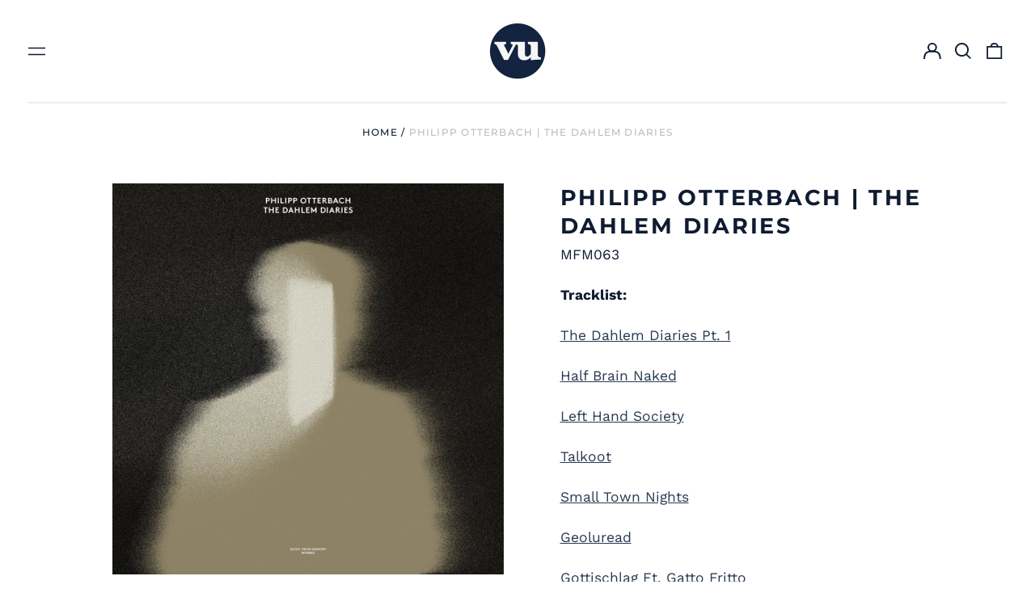

--- FILE ---
content_type: text/html; charset=utf-8
request_url: https://vinylunderground.co.uk/variants/44232630468827/?section_id=store-availability
body_size: 312
content:
<div id="shopify-section-store-availability" class="shopify-section"><script type="application/json" data-availability-json>{
    "variant": 44232630468827,
    
      "availability": {
        "closest_location": {
          "available": true,
          "pickup_text": "Pickup available at <strong>80 Abington St</strong>",
          "pickup_time": "Usually ready in 4 hours",
          "modal_text": "View store information"
        },
        "list": [
          {
              "available": true,
              "name": "80 Abington St",
              "text": "Pickup available, usually ready in 4 hours",
              "address": "<p>80 Abington St<br>c/o Watts<br>NORTHAMPTON NN1 2BB<br>United Kingdom</p>",
              "phone": "01604634433"
            }
          
        ]
      }
    
  }
</script>
</div>